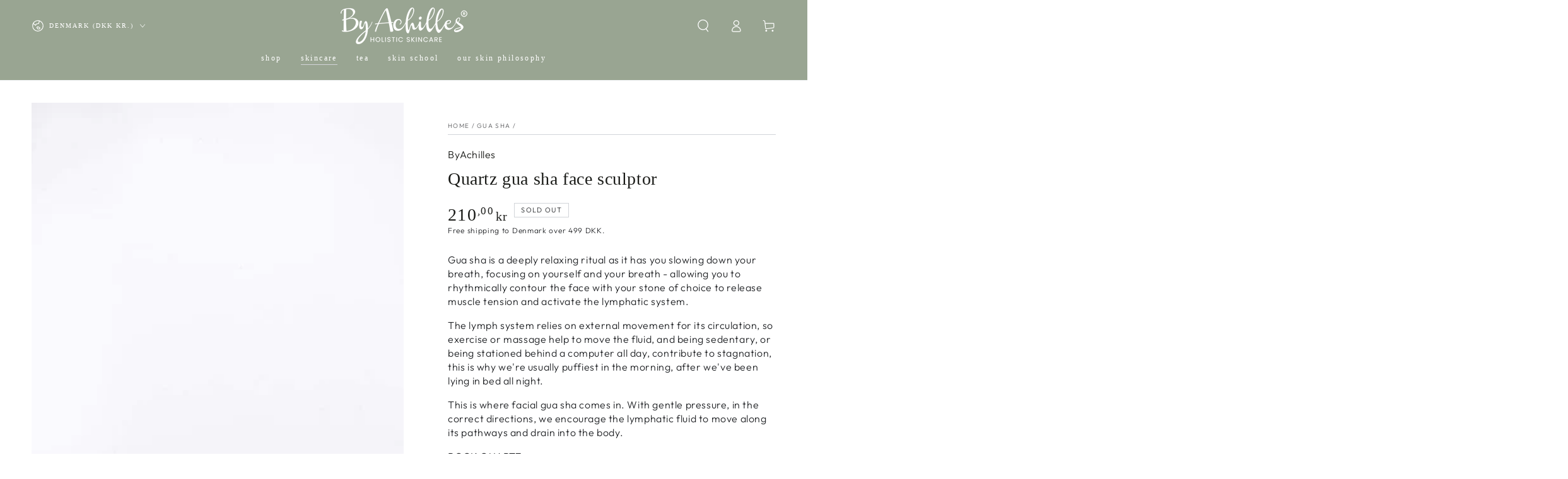

--- FILE ---
content_type: text/css
request_url: https://byachilles.com/cdn/shop/t/18/assets/custom.css?v=184450389508642896471738923516
body_size: -540
content:
.footer__content-left--alt{width:100%!important}.footer-block-image{line-height:1.5!important}.footer{font-size:inherit!important}.card-information .caption-large{display:flex;flex-wrap:wrap}.guarantee-icon--large{--icon-height: 4rem !important}.header__menu-item.header__menu-item--top.list-menu__item.focus-inset{text-transform:lowercase}.mega-menu__item-link .header__menu-item{text-transform:lowercase!important}.header__menu-item.list-menu__item.focus-inset,.menu-drawer__menu.list-menu{text-transform:lowercase}
/*# sourceMappingURL=/cdn/shop/t/18/assets/custom.css.map?v=184450389508642896471738923516 */
